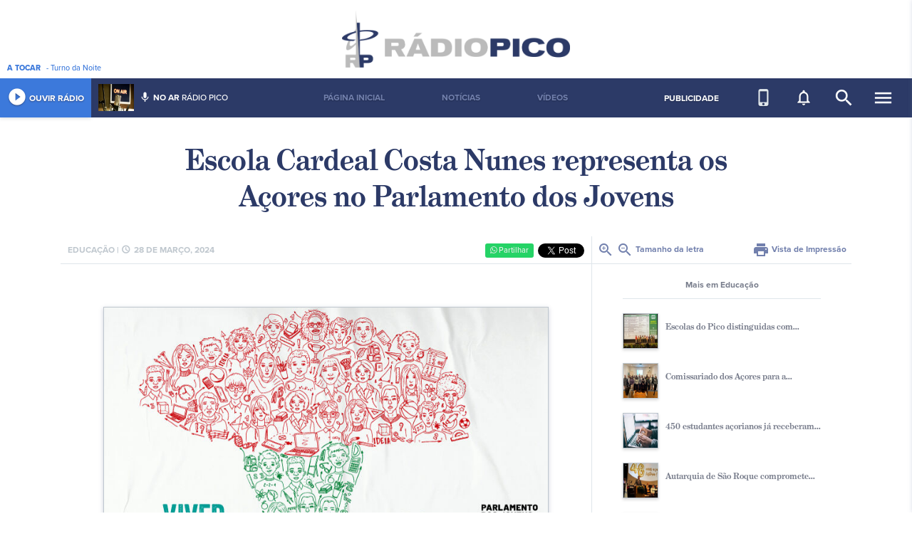

--- FILE ---
content_type: text/html; charset=UTF-8
request_url: https://www.radiopico.com/noticia/read/17659/24
body_size: 7951
content:
<!DOCTYPE html>
<html lang="en">
<head>
  <meta charset="utf-8">
  <meta name="viewport" content="width=device-width, initial-scale=1, shrink-to-fit=no">
  <title>Escola Cardeal Costa Nunes representa os Açores no Parlamento dos Jovens  - Rádio do Pico</title>
    <meta name="description" content="A Rádio Pico, esforça-se para promover uma melhor divulgação da região no Pais e no Mundo, devido ao protocolo estabelecido com a Rádio Renascença e com a Rádio Atlântida, proporcionando, no sentido inverso, a difusão para os Açores de informação geral e desportiva, de âmbito Regional, Nacional e Internacional, prestando assim um verdadeiro serviço público.">
  <meta name="author" content="Lavaimagem Web &amp; Brands Agency">
  <meta name="copyright" content="Lavaimagem Web &amp; Brands Agency">
  <meta name="url" content="https://www.radiopico.com/noticia/read/17659">
  <meta name="keywords" content="">
  <meta name="generator" content="Click by lavaimagem.com">
  <meta property="og:title" content="Escola Cardeal Costa Nunes representa os Açores no Parlamento dos Jovens ">
  <meta property="og:description" content="A Escola Cardeal Costa Nunes &eacute; uma das quatro escolas da Regi&atilde;o que v&atilde;o represe... Mais">
  <meta property="og:image" content="https://www.radiopico.com/uploads/news/m.3dcabb362390feae51e4768113cd2c34abc448e7.jpg">
  <meta property="og:type" content="website">
  <meta property="og:url" content="https://www.radiopico.com/noticia/read/17659">
  <meta property="fb:app_id" content="560603530628327">
  <link rel="shortcut icon" href="/favicon.ico" type="image/x-icon">
  <link rel="stylesheet" href="https://use.typekit.net/bua4pso.css">
  <link rel="stylesheet" href="https://cdnjs.cloudflare.com/ajax/libs/twitter-bootstrap/4.0.0/css/bootstrap.min.css">
  <link rel="stylesheet" href="https://cdnjs.cloudflare.com/ajax/libs/lightgallery/1.6.6/css/lightgallery.min.css">
  <!-- <link rel="stylesheet" href="https://cdnjs.cloudflare.com/ajax/libs/cookieconsent2/3.0.4/cookieconsent.min.css"> -->
  <link rel="stylesheet" href="https://cdnjs.cloudflare.com/ajax/libs/material-design-icons/3.0.1/iconfont/material-icons.min.css">
  <link rel="stylesheet" href="https://cdnjs.cloudflare.com/ajax/libs/bootstrap-slider/10.0.0/css/bootstrap-slider.min.css">
  <link rel="stylesheet" href="https://cdnjs.cloudflare.com/ajax/libs/font-awesome/4.7.0/css/font-awesome.min.css">
  <link rel="stylesheet" href="https://cdn.jsdelivr.net/gh/orestbida/cookieconsent@v3.0.0-rc.17/dist/cookieconsent.css">
  <style>
    /*---------- Cookies Consent -----------*/
    #cc-main .cm {
        border-radius: 0px;
    }

    #cc-main .cm .cm__btn {
        background-color: #2c3a67;
        color: #fcf7f8;
        font-size: .85em;
        padding: 9px 16px;
        border-radius: 0px;
        border:unset;
    }

    #cc-main .cm .cm__btn:hover {
        background-color: #7280ad;
        color: #fff;    
    }
  </style>
  <link rel="stylesheet" href="/css/styles.css">
  <!--[if IE]><style>.sidebar-highlighter{display:none}</style><![endif]-->
  <link rel="manifest" href="/manifest.json" />
  <script src="https://cdn.onesignal.com/sdks/OneSignalSDK.js"></script>
  <script data-ad-client="ca-pub-6250603351621794" async src="https://pagead2.googlesyndication.com/pagead/js/adsbygoogle.js"></script>
  <script>
    var OneSignal = window.OneSignal || [];
    OneSignal.push(function() {
      OneSignal.init({
        appId: "d444e754-9b24-4c38-8247-8f5d1510bd4c",
      });
    });
  </script>
  </head>

<body>

<script>
//338715369869116
window.fbAsyncInit = function() {
  FB.init({
    appId            : '560603530628327',
    autoLogAppEvents : true,
    xfbml            : true,
    version          : 'v3.1'
  });
};
(function(d, s, id){
  var js, fjs = d.getElementsByTagName(s)[0];
  if (d.getElementById(id)) {return;}
  js = d.createElement(s); js.id = id;
  js.src = "https://connect.facebook.net/pt_PT/sdk.js";
  fjs.parentNode.insertBefore(js, fjs);
}(document, 'script', 'facebook-jssdk'));
</script>



<div class="container-fluid">
    <div class="sidebar-highlighter"></div>
<div class="sidebar">
    <div class="mobile d-inline-block d-lg-none">
        <span>NAVEGAÇÃO SITE</span>
        <ul>
            <a href="/pagina-principal"><li>Página Inicial</li></a><a href="/noticias"><li>Notícias</li></a><a href="/videos"><li>Vídeos</li></a>        </ul>
    </div>
    <div class="group right d-inline-block d-lg-none">
        <h1>Multimédia</h1>
        <ul>
            <li><a href="/tv">Pico TV</a></li>
            <li><a href="/videos">Vídeos</a></li>
        </ul>
    </div>
    <div class="group"><h1>Ilha do Pico</h1><ul><li><a href="/informacao-turistica">Informação Turística</a></li><li><a href="/patrimonio-ambiental">Património Ambiental</a></li><li><a href="/patrimonio-cultural">Património Cultural</a></li><li><a href="/festas-religiosas">Festas Religiosas</a></li><li><a href="/festas-profanas">Festas Profanas</a></li><li><a href="/tradicoes">Tradições</a></li><li><a href="/quotidiano">Quotidiano</a></li></ul></div><div class="group"><h1>Multimédia</h1><ul><li><a href="/entrevistas">Entrevistas</a></li><li><a href="/e-mesmo-contigo">É mesmo contigo!!!</a></li><li><a href="/missa">Missa</a></li><li><a href="/godot">Godot</a></li><li><a href="/videos">Vídeos</a></li><li><a href="/maroicos-maresias">Maroiços&Maresias</a></li><li><a href="/top12-portugal">TOP12 Portugal</a></li><li><a href="/cronicas">Crónicas</a></li><li><a href="/sei-la-eu">Sei lá eu!!</a></li></ul></div><div class="group"><h1>A Rádio Pico</h1><ul><li><a href="/quem-somos">Quem Somos</a></li><li><a href="/ficha-tecnica">Ficha Técnica</a></li><li><a href="/historia">História</a></li><li><a href="/localizacao">Localização</a></li><li><a href="/contacte-nos">Contacte-nos</a></li><li><a href="/propriedade-e-gestao">Propriedade e Gestão</a></li><li><a href="/estatuto-editorial">Estatuto Editorial</a></li><li><a href="/termos-e-condicoes">Termos e Condições</a></li></ul></div></div>
<div class="row logo justify-content-center">
    <a href="/"><img src="/img/logorph.png" width="320" height="80" alt="Rádio Pico"></a>
    <div class="playing d-none d-md-inline-block"><b>A&nbsp;TOCAR</b> <span class="currently-playing">...</span></div>
    <!--<div class="publicite-aqui d-none d-md-inline-block"><a href="/publicite-aqui">Publicite na Rádio Pico</a></div>-->
</div>
<nav class="row menu-top justify-content-center">
    <div class="left-menu">
        <a href="/radio" target="_blank" title="Abrir player numa nova janela" class="play-btn">
            <div class="player" title="Rádio online &amp; programação/histórico">
                <i class="material-icons">play_circle_filled</i>&nbsp;OUVIR&nbsp;RÁDIO
            </div>
        </a>
        <div class="onair d-none d-lg-inline-block">
            <div class="image">
                <img src="/apiavaplayer.php?_url=/animatorimg" width="50" height="38" alt="">
            </div>
            <div class="person">
                <i class="material-icons">mic</i>&nbsp;<b>NO&nbsp;AR</b> <span class="current-animator">...</span>
            </div>
        </div>
    </div>
    <div class="menu-item-group d-none d-lg-inline-block">
        <ul>
            <a href="/pagina-principal"><li>Página Inicial</li></a><a href="/noticias"><li>Notícias</li></a><a href="/videos"><li>Vídeos</li></a>        </ul>
    </div>
    <div class="right-menu">
        <div class="tv d-none d-lg-inline-block">
            <a href="/publicite-aqui">PUBLICIDADE</a>
        </div>
        <div class="notif d-none d-lg-inline-block">
            <a href="/app-mobile" style="color:#dfe6eb"><i class="material-icons" title="Mobile APP">phone_iphone</i></a>
        </div>
        <div class="notif d-none d-lg-inline-block" data-toggle="modal" data-target="#notifModal">
            <i class="material-icons" title="Subscrever às notificações">notifications_none</i>
        </div>
        <div class="search d-none d-lg-inline-block">
            <form action="/pesquisa" method="get">
                <div>
                    <input class="search-input" id="search-input" type="text" name="q" placeholder="O que pretende procurar?">
                </div>
                <i class="material-icons" onclick="ids('search-input').focus();" title="Pesquisar">search</i>
            </form>
        </div>
        <div class="sidebar-toggle">
            <i class="material-icons menuopen">menu</i>
            <i class="material-icons menuclose">close</i>
        </div>
    </div>
</nav>
<div class="modal fade" tabindex="-1" role="dialog" id="notifModal" aria-labelledby="notifModalLabel" aria-hidden="true">
    <div class="modal-dialog modal-dialog-centered" role="document">
        <div class="modal-content">
            <div class="modal-header">
                <h5 class="modal-title" id="notifModalLabel">Notificações</h5>
                <button type="button" class="close" data-dismiss="modal" aria-label="Close">
                    <span aria-hidden="true">&times;</span>
                </button>
            </div>
            <div class="modal-body">
                <p>Pode subscrever para passar a receber o conteúdo mais importante no seu dispositivo.</p>
            </div>
            <div class="modal-footer">
                <button type="button" class="btn btn-primary btn-subscribe">Subscrever</button>
                <button type="button" class="btn btn-primary btn-unsubscribe"><i class="material-icons">cancel</i> Cancelar subscrição</button>
                <button type="button" class="btn btn-secondary" data-dismiss="modal">Fechar</button>
            </div>
        </div>
    </div>
</div>
    <div class="container">
        <div class="row">
            <div class="col-12">
                <div class="row article">
    <div class="col-12 title articletitle">
        Escola Cardeal Costa Nunes representa os Açores no Parlamento dos Jovens     </div>
</div>
<div class="row article">
    <div class="col-12 col-lg-8">
        <div class="header">
            <span class="info">
                <span class="d-none d-md-inline-block">Educação |</span> <i class="material-icons">schedule</i>28 de março, 2024            </span>
            <span class="social">
                <div>
                    <button data-href="https://www.radiopico.com/noticia/read/17659/24" class="btn button-wpp">
                        <span>
                            <i class="fa fa-whatsapp"></i>
                            Partilhar
                        </span>
                    </button>
                </div>
                <div>
                    <div class="fb-like" data-href="https://www.radiopico.com/noticia/read/17659/24" data-width="50" data-layout="button_count" data-action="like" data-size="small" data-show-faces="false" data-share="true"></div>
                </div>
                <div>
                    <a href="https://twitter.com/share?ref_src=twsrc%5Etfw" class="twitter-share-button" data-show-count="false">Tweet</a><script async src="https://platform.twitter.com/widgets.js" charset="utf-8"></script>
                </div>
            </span>
        </div>
        <div class="content">
            <div id="gallery">
                <div class="image">
                    <img src="/uploads/news/m.3dcabb362390feae51e4768113cd2c34abc448e7.jpg" width="100%" alt="">
                </div>
                <div class="spacer"></div>
                <font id="newsarticle"><p dir="ltr"><span style="font-size:16px"><span style="color:#050505">A Escola Cardeal Costa Nunes &eacute; uma das quatro escolas da Regi&atilde;o que v&atilde;o representar os A&ccedil;ores na sess&atilde;o nacional do Parlamento Jovem, dedicado ao ensino b&aacute;sico.&nbsp;</span></span></p>

<p dir="ltr"><span style="font-size:16px"><span style="color:#050505">Al&eacute;m da escola do Pico, os A&ccedil;ores v&atilde;o estar representados pela Escola B&aacute;sica Armando Cort&ecirc;s Rodrigues, da Terceira, pela Escola B&aacute;sica Francisco Ornelas da C&acirc;mara e pela Escola Secund&aacute;ria Antero de Quental, de S&atilde;o Miguel.&nbsp;</span></span></p>

<p dir="ltr"><span style="font-size:16px"><span style="color:#050505">A sess&atilde;o do b&aacute;sico aconteceu no passado dia 18 de mar&ccedil;o. Ao longo do dia, 59 alunos de 29 escolas do ensino b&aacute;sico da Regi&atilde;o apresentaram e debateram os projetos que desenvolveram nas escolas, durante a primeira fase do programa, sobre o tema &quot;Viver Abril na Educa&ccedil;&atilde;o: caminhos para uma escola plural e participativa&quot;.&nbsp;</span></span></p>

<p dir="ltr"><span style="font-size:16px"><span style="color:#050505">Na sess&atilde;o nacional do ensino secund&aacute;rio, o C&iacute;rculo Eleitoral dos A&ccedil;ores vai estar representado pela Escola Secund&aacute;ria Vitorino Nem&eacute;sio da Terceira, a Escola Secund&aacute;ria Domingos Rebelo, a Escola Profissional do Sindicato de Escrit&oacute;rio e Com&eacute;rcio da Regi&atilde;o Aut&oacute;noma dos A&ccedil;ores, de S&atilde;o Miguel e a Escola Secund&aacute;ria Manuel de Arriaga, do Faial.</span></span></p>

<p dir="ltr"><span style="font-size:16px"><span style="color:#050505">As quatro escolas secund&aacute;rias&nbsp;foram as mais votadas, durante a sess&atilde;o do secund&aacute;rio, realizada a 19 de mar&ccedil;o.</span></span></p>

<p dir="ltr"><span style="font-size:16px"><span style="color:#050505">O tema &ldquo;Viver Abril na Educa&ccedil;&atilde;o: caminhos para uma escola plural e participativa&rdquo; foi debatido pelos 73 alunos de 32 escolas secund&aacute;rias e profissionais da Regi&atilde;o.&nbsp;</span></span></p>

<p dir="ltr"><span style="font-size:16px"><span style="color:#050505">O Parlamento dos Jovens &eacute; uma iniciativa da Assembleia da Rep&uacute;blica, que nos A&ccedil;ores se realiza em parceria com a Assembleia Legislativa da Regi&atilde;o Aut&oacute;noma dos A&ccedil;ores e com o Governo Regional, com o objetivo de educar os estudantes portugueses para a cidadania, estimulando o gosto pela participa&ccedil;&atilde;o c&iacute;vica e pol&iacute;tica.</span></span></p>
</font>
                            </div>
                        <div class="spacer"></div>
            <div class="spacer"></div>
            <div class="fb-comments" data-width="100%">A carregar comentários...</div>
        </div>
    </div>
    <div class="col-4 article-side d-none d-lg-inline-block">
        <div class="view">
            <a href="javascript:fontSize('newsarticle', '+');"><i class="material-icons">zoom_in</i></a> <a href="javascript:fontSize('newsarticle', '-');"><i class="material-icons">zoom_out</i></a> Tamanho da letra
            <span>
                <a href="javascript:window.print();"><i class="material-icons">print</i> Vista de Impressão</a>
            </span>
        </div>
        <div class="pub pub-article d-none d-lg-inline-block">
                    </div>
        <div class="related d-none d-lg-inline-block">
            <div class="header">
                Mais em Educação            </div>
                        <article>
                <a href="/noticia/read/20253/escolas-do-pico-distinguidas-com" style="text-decoration:none;outline: 0;">
                    <div class="image">
                        <img src="/uploads/news/_m.f53c7f73e83c5b0bb19ae7fb8298b4f77272491a.jpg" width="50" height="50" alt="">
                    </div>
                    <div class="title">
                        Escolas do Pico distinguidas com...                    </div>
                    <div class="clear"></div>
                </a>
            </article>
                        <article>
                <a href="/noticia/read/20217/comissariado-dos-aores-para-a" style="text-decoration:none;outline: 0;">
                    <div class="image">
                        <img src="/uploads/news/_m.c83c39d8de77530d70a54f6a17e085364ec08d80.jpg" width="50" height="50" alt="">
                    </div>
                    <div class="title">
                        Comissariado dos Açores para a...                    </div>
                    <div class="clear"></div>
                </a>
            </article>
                        <article>
                <a href="/noticia/read/20210/450-estudantes-aorianos-j-receberam" style="text-decoration:none;outline: 0;">
                    <div class="image">
                        <img src="/uploads/news/_m.d97d17a1d76070d41ab3e4251824ce0b08725288.jpg" width="50" height="50" alt="">
                    </div>
                    <div class="title">
                        450 estudantes açorianos já receberam...                    </div>
                    <div class="clear"></div>
                </a>
            </article>
                        <article>
                <a href="/noticia/read/20194/autarquia-de-so-roque-compromete" style="text-decoration:none;outline: 0;">
                    <div class="image">
                        <img src="/uploads/news/_m.16b3700b2289fd34a8ea906f86d8054c7030a65d.jpg" width="50" height="50" alt="">
                    </div>
                    <div class="title">
                        Autarquia de São Roque compromete...                    </div>
                    <div class="clear"></div>
                </a>
            </article>
                        <article>
                <a href="/noticia/read/20117/lajes-do-pico-distingue-alunos" style="text-decoration:none;outline: 0;">
                    <div class="image">
                        <img src="/uploads/news/_m.a16c6e9071165bfd118c69bda4d1d549cb72c8a3.jpg" width="50" height="50" alt="">
                    </div>
                    <div class="title">
                        Lajes do Pico distingue alunos...                    </div>
                    <div class="clear"></div>
                </a>
            </article>
                    </div>
    </div>
</div>
            </div>
        </div>
        <div class="row">
            <div class="col-12">
                <div class="row news-box-title article-box-title d-none d-lg-flex">
    <div class="col-4">
        <div class="content">
            Polí­tica        </div>
    </div>
    <div class="col-4">
        <div class="content">
            Sociedade        </div>
    </div>
    <div class="col-4">
        <div class="content">
            Quotidiano            <span><a href="/noticias">Lista de notícias <i class="material-icons">arrow_forward</i></a></span>
        </div>
    </div>
</div>
<div class="row news-box">
        <div class="col-12 col-md-4">
                <div class="group">
            <a href="/noticia/read/20261/ana-brum-preocupada-com-a-segurana-na-estrada-que-liga-lajes--piedade-" style="text-decoration:none;outline: 0;">
                <div class="image">
                    <div class="img imgbox" style="background-image:url(/uploads/news/_m.f5077d60834c648f34ed09a853cb3117e529d243.jpg); background-size: cover;"></div>
                </div>
                <div class="title">
                    <span>Há 2 dias</span>
                    <span>Ana Brum preocupada com a segurança na estrada que liga Lajes...</span>
                </div>
                <div class="clear"></div>
            </a>
        </div>
            <div class="group">
            <a href="/noticia/read/20260/madalena-investe-200-mil-euros-com-a-criao-do-centro-de-empreendedorismo-e-inovao-do-pico" style="text-decoration:none;outline: 0;">
                <div class="image">
                    <div class="img imgbox" style="background-image:url(/uploads/news/_m.dbf6691062d64c464bf4ab80b5737dfe06bbfd0e.jpg); background-size: cover;"></div>
                </div>
                <div class="title">
                    <span>Há 2 dias</span>
                    <span>Madalena investe 200 mil euros com a criação do Centro de Empreendedorismo...</span>
                </div>
                <div class="clear"></div>
            </a>
        </div>
            <div class="group">
            <a href="/noticia/read/20259/deputados-municipais-da-madalena-renemse-esta-sextafeira-em-assembleia-municipal" style="text-decoration:none;outline: 0;">
                <div class="image">
                    <div class="img imgbox" style="background-image:url(/uploads/news/_m.921706869d337df603282c18bdde5890388f6838.jpg); background-size: cover;"></div>
                </div>
                <div class="title">
                    <span>Há 2 dias</span>
                    <span>Deputados Municipais da Madalena reúnem-se esta sexta-feira ...</span>
                </div>
                <div class="clear"></div>
            </a>
        </div>
            <div class="group">
            <a href="/noticia/read/20255/so-roque-celebra-acordo-de-delegao-de-competncias-com-a-junta-de-freguesia-de-santa-luzia" style="text-decoration:none;outline: 0;">
                <div class="image">
                    <div class="img imgbox" style="background-image:url(/uploads/news/_m.5d5bae8da504cd26e84101e5a312b2638b031e8a.jpg); background-size: cover;"></div>
                </div>
                <div class="title">
                    <span>Há 2 dias</span>
                    <span>São Roque celebra acordo de delegação de competências com a ...</span>
                </div>
                <div class="clear"></div>
            </a>
        </div>
            <div class="group">
            <a href="/noticia/read/20249/ps-defende-operao-com-avio-cargueiro-entre-os-aores-e-o-continente-e-reviso-do-modelo-de-transporte-martimo" style="text-decoration:none;outline: 0;">
                <div class="image">
                    <div class="img imgbox" style="background-image:url(/uploads/news/_m.2e9784eba85a28102c13ad783d15854b22b7f061.jpg); background-size: cover;"></div>
                </div>
                <div class="title">
                    <span>Há 3 dias</span>
                    <span>PS defende operação com avião cargueiro entre os Açores e o ...</span>
                </div>
                <div class="clear"></div>
            </a>
        </div>
        </div>
        <div class="col-12 col-md-4">
                <div class="group">
            <a href="/noticia/read/20258/candelria-comemora-padroeira-a-1-e-2-de-fevereiro" style="text-decoration:none;outline: 0;">
                <div class="image">
                    <div class="img imgbox" style="background-image:url(/uploads/news/_m.426ed03fe55e97e8511a51c00a2b6ecf88d7aa78.jpg); background-size: cover;"></div>
                </div>
                <div class="title">
                    <span>Há 2 dias</span>
                    <span>Candelária comemora padroeira a 1 e 2 de fevereiro</span>
                </div>
                <div class="clear"></div>
            </a>
        </div>
            <div class="group">
            <a href="/noticia/read/20254/pico-acolhe-quarto-encontro-do-alojamento-local-dos-aores" style="text-decoration:none;outline: 0;">
                <div class="image">
                    <div class="img imgbox" style="background-image:url(/uploads/news/_m.49eb57a3cf7c2d1905e663fdb8c6d1248792bd30.png); background-size: cover;"></div>
                </div>
                <div class="title">
                    <span>Há 3 dias</span>
                    <span>Pico acolhe quarto Encontro do Alojamento Local dos Açores</span>
                </div>
                <div class="clear"></div>
            </a>
        </div>
            <div class="group">
            <a href="/noticia/read/20252/lajes-do-pico-refora-frota-municipal-com-duas-novas-viaturas" style="text-decoration:none;outline: 0;">
                <div class="image">
                    <div class="img imgbox" style="background-image:url(/uploads/news/_m.0926f26c730df24a1393ac2c8dbb544cd2227ae2.jpg); background-size: cover;"></div>
                </div>
                <div class="title">
                    <span>Há 3 dias</span>
                    <span>Lajes do Pico reforça frota municipal com duas novas viaturas...</span>
                </div>
                <div class="clear"></div>
            </a>
        </div>
            <div class="group">
            <a href="/noticia/read/20250/cmara-da-horta-avana-para-a-gratuitidade-do-transporte-do-minibus-para-os-faialenses" style="text-decoration:none;outline: 0;">
                <div class="image">
                    <div class="img imgbox" style="background-image:url(/uploads/news/_m.53179c9e0b9c49b911fb3d7673ad59ebd0a7af44.jpg); background-size: cover;"></div>
                </div>
                <div class="title">
                    <span>Há 3 dias</span>
                    <span>Câmara da Horta avança para a gratuitidade do transporte do ...</span>
                </div>
                <div class="clear"></div>
            </a>
        </div>
            <div class="group">
            <a href="/noticia/read/20246/dirigentes-do-instituto-da-vinha-e-do-vinho-dos-aores-tomaram-posse-na-madalena" style="text-decoration:none;outline: 0;">
                <div class="image">
                    <div class="img imgbox" style="background-image:url(/uploads/news/_m.518f50cd75dd8fe9682b5a8c37d524f2e3baee51.jpg); background-size: cover;"></div>
                </div>
                <div class="title">
                    <span>Há 4 dias</span>
                    <span>Dirigentes do Instituto da Vinha e do Vinho dos Açores tomaram...</span>
                </div>
                <div class="clear"></div>
            </a>
        </div>
        </div>
        <div class="col-12 col-md-4">
                <div class="group">
            <a href="/noticia/read/20256/gasolina-desce-2-cntimos-em-fevereiro-gasleo-mantm-o-mesmo-preo" style="text-decoration:none;outline: 0;">
                <div class="image">
                    <div class="img imgbox" style="background-image:url(/uploads/news/_m.120aef2730ee708b8ba2876fdb8e0881373fb40b.jpg); background-size: cover;"></div>
                </div>
                <div class="title">
                    <span>Há 2 dias</span>
                    <span>Gasolina desce 2 cêntimos em fevereiro. Gasóleo mantém o mesmo...</span>
                </div>
                <div class="clear"></div>
            </a>
        </div>
            <div class="group">
            <a href="/noticia/read/20251/posto-de-abastecimento-de-gua-da-ribeira-do-meio-aos-agricultores-est-temporariamente-interrompido" style="text-decoration:none;outline: 0;">
                <div class="image">
                    <div class="img imgbox" style="background-image:url(/uploads/news/_m.883c6d9df288feeaea5b8bf9d36f447a694db9eb.jpg); background-size: cover;"></div>
                </div>
                <div class="title">
                    <span>Há 3 dias</span>
                    <span>Posto de Abastecimento de Água da Ribeira do Meio aos agricultores...</span>
                </div>
                <div class="clear"></div>
            </a>
        </div>
            <div class="group">
            <a href="/noticia/read/20247/estrada-regional-encerrada-entre-os-km-58-e-59-na-freguesia-das-ribeiras" style="text-decoration:none;outline: 0;">
                <div class="image">
                    <div class="img imgbox" style="background-image:url(/uploads/news/_m.59c7a74978265ca05025555871bc8cce9306d7fb.jpg); background-size: cover;"></div>
                </div>
                <div class="title">
                    <span>Há 4 dias</span>
                    <span>Estrada Regional encerrada entre os km 58 e 59 na freguesia ...</span>
                </div>
                <div class="clear"></div>
            </a>
        </div>
            <div class="group">
            <a href="/noticia/read/20242/grupo-central-em-alerta-vermelho-esta-terafeira-para-agitao-martima" style="text-decoration:none;outline: 0;">
                <div class="image">
                    <div class="img imgbox" style="background-image:url(/uploads/news/_m.8b85211e79773158e0e7f44c15ff70b8eb2d0b74.jpg); background-size: cover;"></div>
                </div>
                <div class="title">
                    <span>27 de janeiro</span>
                    <span>Grupo Central em alerta vermelho esta terça-feira para agitação...</span>
                </div>
                <div class="clear"></div>
            </a>
        </div>
            <div class="group">
            <a href="/noticia/read/20241/vrias-estradas-encerradas-junto--orla-costeira-" style="text-decoration:none;outline: 0;">
                <div class="image">
                    <div class="img imgbox" style="background-image:url(/uploads/news/_m.d029a91bf81da7495e37cb1baef8adb6f7cac65f.jpg); background-size: cover;"></div>
                </div>
                <div class="title">
                    <span>27 de janeiro</span>
                    <span>Várias estradas encerradas junto à orla costeira </span>
                </div>
                <div class="clear"></div>
            </a>
        </div>
        </div>
    </div>
            </div>
        </div>
        <div class="row pubwide">
            <div class="col-12">
                <a href="/pubgo/123" target="_blank">
    <img src="/uploads/pubs/m.23795b46d91dffb3a504a253bc4e0e8f6db441c6.jpg" width="100%" alt="">
</a>
            </div>
        </div>
    </div>
    <footer class="row">
    <div class="d-none d-md-inline-block">
        <div class="group">
            <h1>Categorias</h1>
            <ul>
                <li><a href="/noticias?news_category=1">Ambiente</a></li>
                <li><a href="/noticias?news_category=2">Cultura</a></li>
                <li><a href="/noticias?news_category=3">Desporto</a></li>
                <li><a href="/noticias?news_category=4">Economia</a></li>
                <li><a href="/noticias?news_category=5">Educação</a></li>
                <li><a href="/noticias?news_category=6">Quotidiano</a></li>
                <li><a href="/noticias?news_category=7">Lazer</a></li>
                <li><a href="/noticias?news_category=8">Política</a></li>
                <li><a href="/noticias?news_category=9">Sociedade</a></li>
                <li><a href="/noticias?news_category=10">Tecnologia</a></li>
            </ul>
        </div>
        <div class="group"><h1>Multimédia</h1><ul><li><a href="23">Crónicas da Ilha</a></li><li><a href="24">Debates de Sábado</a></li><li><a href="/missa">Missa</a></li><li><a href="/videos">Vídeos</a></li><li><a href="/e-mesmo-contigo">É mesmo contigo!!!</a></li></ul></div><div class="group"><h1>A Rádio Pico</h1><ul><li><a href="/quem-somos">Quem Somos</a></li><li><a href="/ficha-tecnica">Ficha Técnica</a></li><li><a href="/historia">História</a></li><li><a href="/localizacao">Localização</a></li><li><a href="/contacte-nos">Contacte-nos</a></li><li><a href="/propriedade-e-gestao">Propriedade e Gestão</a></li><li><a href="/estatuto-editorial">Estatuto Editorial</a></li><li><a href="/termos-e-condicoes">Termos e Condições</a></li></ul></div><div class="group"><h1>Ilha do Pico</h1><ul><li><a href="/informacao-turistica">Informação Turística</a></li><li><a href="/patrimonio-ambiental">Património Ambiental</a></li><li><a href="/patrimonio-cultural">Património Cultural</a></li><li><a href="/festas-religiosas">Festas Religiosas</a></li><li><a href="/festas-profanas">Festas Profanas</a></li><li><a href="/tradicoes">Tradições</a></li><li><a href="/quotidiano">Quotidiano</a></li></ul></div>    </div>
    <div class="rt">
        <h1>SINTONIZA-TE <span class="d-none d-md-inline-block">À RÁDIO PICO</span></h1>
        <div class="stations">
            <div>
                <h1>100.2</h1>
                <ul>
                    <li>Madalena</li>
                </ul>
            </div>
            <div>
                <h1>90.2</h1>
                <ul>
                    <li>Lado Sul do Pico</li>
                    <li>São Mateus</li>
                </ul>
            </div>
            <div>
                <h1>107.7</h1>
                <ul>
                    <li>São Roque</li>
                    <li>São Jorge</li>
                    <li>Graciosa</li>
                    <li>Terceira</li>
                </ul>
            </div>
        </div>
        <div class="social">
            <a href="https://itunes.apple.com/us/app/r%C3%A1dio-pico/id1438530259?fbclid=IwAR0BJ-tiB2HXcAUd7X7LS6arhh8eDX6E4TjxmWTG4HLbykpYnNx7pmTeu7A#?platform=iphone" target="_blank"><img src="/img/download_ios_footer.svg" class="app_store_footer_btn"/></a>
            <a href="https://play.google.com/store/apps/details?id=com.radiopico_mobile&fbclid=IwAR1rycoqyc-6fLyOWvW96S2fdoFI8J91-JnQIImjNXjY1NYLb27Zpy9e4A8" target="_blank"><img src="/img/download_gplay_footer.svg" class="app_store_footer_btn"/></a>
            <a href="https://www.facebook.com/radiopico.multimedia" target="_blank"><i class="fa fa-facebook"></i></a><a href="https://twitter.com/rpradiopico" target="_blank"><i class="fa fa-twitter"></i></a><a href="https://www.youtube.com/user/radiopicovideos" target="_blank"><i class="fa fa-youtube-play"></i></a>        </div>
        <div class="copy">
            &copy; 2026 Radiodifusão Rádio Pico, CRL. Todos os Direitos Reservados.<br>Parceiro oficial <a target="_blank" href="https://www.lavazores.com/">Lava. Web & Brands</a>
        </div>
    </div>
</footer>
</div>

<script src="https://cdnjs.cloudflare.com/ajax/libs/jquery/3.3.1/jquery.slim.min.js"></script>
<script src="https://cdnjs.cloudflare.com/ajax/libs/popper.js/1.13.0/umd/popper.min.js"></script>
<script src="https://cdnjs.cloudflare.com/ajax/libs/twitter-bootstrap/4.0.0/js/bootstrap.min.js"></script>
<script src="https://cdnjs.cloudflare.com/ajax/libs/lightgallery/1.6.6/js/lightgallery-all.min.js"></script>
<!-- <script src="https://cdnjs.cloudflare.com/ajax/libs/cookieconsent2/3.0.4/cookieconsent.min.js"></script> -->
<script src="https://cdnjs.cloudflare.com/ajax/libs/bootstrap-slider/10.0.0/bootstrap-slider.min.js"></script>
<script src="https://cdn.jsdelivr.net/gh/orestbida/cookieconsent@v3.0.0-rc.17/dist/cookieconsent.umd.js"></script>
<script src="/js/sharect.min.js"></script>
<script src="/js/scripts.min.js"></script>
<script>
  window.addEventListener("load", function () {
  CookieConsent.run({
      categories: {
          necessary: {
              enabled: true,  // this category is enabled by default
              readOnly: true  // this category cannot be disabled
          },
          analytics: {}
      },
      language: {
          default: 'pt',
          translations: {
              pt: {
                  consentModal: {
                      title: 'Nós usamos cookies',
                      description: 'A Rádio Pico utiliza cookies para assegurar uma melhor experiência aos nossos utilizadores.',
                      acceptAllBtn: 'Aceitar todos',
                      acceptNecessaryBtn: 'Aceitar apenas o necessário',
                  },
              }
          }
      },
      onFirstConsent: function() {
          location.reload();
      },
  });
});
</script>
<script>(function(i,s,o,g,r,a,m){i['GoogleAnalyticsObject']=r;i[r]=i[r]||function(){(i[r].q=i[r].q||[]).push(arguments)},i[r].l=1*new Date();a=s.createElement(o),m=s.getElementsByTagName(o)[0];a.async=1;a.src=g;m.parentNode.insertBefore(a,m)})(window,document,'script','https://www.google-analytics.com/analytics.js','ga');ga('create', 'UA-528592-48', 'auto');ga('send', 'pageview');</script>

</body>

</html>


--- FILE ---
content_type: text/html; charset=utf-8
request_url: https://www.google.com/recaptcha/api2/aframe
body_size: 267
content:
<!DOCTYPE HTML><html><head><meta http-equiv="content-type" content="text/html; charset=UTF-8"></head><body><script nonce="o0Pp_PbZCpfGSyJIys93LQ">/** Anti-fraud and anti-abuse applications only. See google.com/recaptcha */ try{var clients={'sodar':'https://pagead2.googlesyndication.com/pagead/sodar?'};window.addEventListener("message",function(a){try{if(a.source===window.parent){var b=JSON.parse(a.data);var c=clients[b['id']];if(c){var d=document.createElement('img');d.src=c+b['params']+'&rc='+(localStorage.getItem("rc::a")?sessionStorage.getItem("rc::b"):"");window.document.body.appendChild(d);sessionStorage.setItem("rc::e",parseInt(sessionStorage.getItem("rc::e")||0)+1);localStorage.setItem("rc::h",'1769975961027');}}}catch(b){}});window.parent.postMessage("_grecaptcha_ready", "*");}catch(b){}</script></body></html>

--- FILE ---
content_type: text/css
request_url: https://www.radiopico.com/css/styles.css
body_size: 5278
content:
@charset "UTF-8";/*! (c) Lavaimagem - https://www.lavaimagem.com/ */body{font-family:proxima-nova,sans-serif;font-size:12px}*{-moz-margin-end:0;-moz-margin-start:0;-moz-padding-end:0;-moz-padding-start:0;-webkit-margin-after:0;-webkit-margin-before:0;-webkit-margin-end:0;-webkit-margin-start:0;-webkit-padding-start:0;margin-inline-end:0;margin-inline-start:0;-webkit-padding-end:0;padding-inline-end:0;padding-inline-start:0}a{color:#3c79db}a:hover{color:#7280ad}.clear{clear:both}p{display:inline-block;margin:0;padding:0}.right{float:right}h2{color:#7280ad;font-size:1.8em;font-weight:800}font{font-family:proxima-nova,sans-serif;font-size:15px}.imgbox{background-position:center center;background-repeat:no-repeat}.spacer{display:block;height:30px}.magnified{font-size:1.2em}::-webkit-scrollbar{width:7px}::-webkit-scrollbar-track{border-radius:10px;-webkit-box-shadow:inset 0 0 6px rgba(0,0,0,.25);box-shadow:inset 0 0 6px rgba(0,0,0,.25)}::-webkit-scrollbar-thumb{background:#6e6e6e;border-radius:10px;-webkit-box-shadow:inset 0 0 6px rgba(0,0,0,.25);box-shadow:inset 0 0 6px rgba(0,0,0,.25)}.modal-body{font-size:1.3em}.btn-subscribe i,.btn-unsubscribe i{font-size:1.2em;margin-top:-3px;vertical-align:middle}.btn-unsubscribe{display:none}.logo{padding-top:15px}.publicite-aqui{border:1px solid #bfc7ce;font-weight:700;height:55px;padding:19px;position:absolute;right:30px;text-transform:uppercase;top:28px}.publicite-aqui a{color:#bfc7ce}.publicite-aqui a:hover{color:#777c8b;text-decoration:none}.menu-top{background-color:#2c3a67;color:#fff;height:55px;margin-bottom:30px;margin-top:15px}.menu-top .menu-item-group ul{list-style-type:none;padding:0}.menu-top .menu-item-group li{border-bottom:4px solid #2c3a67;display:inline-block;height:55px;margin-right:30px;padding:0 25px;padding-top:18px;text-transform:uppercase}.menu-top .menu-item-group a{color:#7280ad;font-weight:700;text-shadow:0 1px 2px rgba(0,0,0,.25)}.menu-top .menu-item-group a:hover{color:#dfe6eb}.menu-top .menu-item-group a.active{color:#dfe6eb}.menu-top .menu-item-group a.active li{border-bottom:4px solid #dfe6eb}.menu-top .left-menu{left:0;position:absolute}.menu-top .right-menu{position:absolute;right:0}.menu-top .right-menu div{float:left}.menu-top .right-menu .tv{font-weight:700;margin-right:50px;padding-top:19px;text-shadow:0 1px 2px rgba(0,0,0,.25)}.menu-top .right-menu .tv a{color:#fff}.menu-top .right-menu .notif{cursor:pointer;margin-right:30px;padding-top:19px;text-shadow:0 1px 2px rgba(0,0,0,.25)}.menu-top .right-menu .notif i{font-size:2.2em;margin-top:-5px;vertical-align:middle}.menu-top .right-menu .search,.menu-top .right-menu .sidebar-toggle{cursor:pointer;height:55px;padding-right:10px;padding-top:12px}.menu-top .right-menu .search i,.menu-top .right-menu .sidebar-toggle i{font-size:2.6em}.menu-top .right-menu .search .menuclose,.menu-top .right-menu .sidebar-toggle .menuclose{display:none}.menu-top .right-menu .search i{position:absolute;right:80px}.menu-top .right-menu .search input{background-color:transparent;border:0;border-bottom:1px solid #fff;-webkit-box-shadow:none;box-shadow:none;color:#fff;height:30px;opacity:0;outline:0;padding:10px;-webkit-transition:width .6s,opacity .6s;transition:width .6s,opacity .6s;width:0;z-index:2}.menu-top .right-menu .search input:focus{opacity:1;outline:0;width:200px}.menu-top .right-menu .search input::-webkit-input-placeholder{color:#bfc7ce}.menu-top .right-menu .search input::-moz-placeholder{color:#bfc7ce}.menu-top .right-menu .search input:-ms-input-placeholder{color:#bfc7ce}.menu-top .right-menu .open,.menu-top .right-menu .sidebar-toggle{margin-right:10px;padding-left:15px;padding-right:15px}.menu-top .right-menu .open{background:#fff;color:#2c3a67}.menu-top .right-menu .open .menuopen{display:none}.menu-top .right-menu .open .menuclose{display:inline-block}.menu-top .play-btn{color:#fff}.sidebar{background:#fff;border-bottom:1px solid #bfc7ce;border-left:1px solid #bfc7ce;-webkit-box-shadow:0 0 6px 0 rgba(114,128,173,.25);box-shadow:0 0 6px 0 rgba(114,128,173,.25);height:100vh;overflow-x:hidden;overflow-y:auto;padding-top:20px;position:fixed;right:-330px;top:0;-webkit-transition:.5s;transition:.5s;width:330px;z-index:15}.sidebar .group{padding:0 20px;padding-top:20px;width:50%}.sidebar ul{list-style-type:none;padding:0}.sidebar li{margin-top:12px}.sidebar li a{color:#7280ad}.sidebar li a:hover{color:#3c79db;text-decoration:none}.sidebar li a.active{color:#3c79db}.sidebar h1{color:#777c8b;font-size:1.1em;font-weight:700;margin:0}.sidebar .mobile{text-align:center;width:100%}.sidebar .mobile span{color:#bfc7ce;font-weight:800}.sidebar .mobile a{color:#7280ad;font-weight:800;text-transform:uppercase}.sidebar .mobile a li{border-bottom:1px solid #dfe6eb;padding-bottom:18px;padding-top:8px}.sidebar .mobile a:last-child li{border:0;-webkit-box-shadow:inset 0 -10px 6px -10px rgba(114,128,173,.25);box-shadow:inset 0 -10px 6px -10px rgba(114,128,173,.25)}.sidebar-highlighter{background:rgba(0,0,0,.5);height:100vh;margin-left:-15px;opacity:0;pointer-events:none;position:fixed;-webkit-transition:opacity .3s linear;transition:opacity .3s linear;width:100%;z-index:10}.sidebar-highlighter.visible{opacity:1;pointer-events:auto}.menu-top-fixed{margin-left:0;margin-top:0;position:fixed!important;top:0;width:100%;z-index:5}.menu-top-fixed-spacer{margin-bottom:100px}.container,.logo,.menu-top,footer{left:0;position:relative;-webkit-transition:left .5s;transition:left .5s}.catnav ul{list-style-type:none;padding:0}.catnav a{color:#7280ad;text-transform:uppercase}.catnav a:hover{border-bottom:1px solid #3c79db;color:#3c79db;text-decoration:none}.catnav li{display:inline-block;margin-right:20px}.catnav .active a{border-bottom:1px solid #3c79db;color:#3c79db}.catnav .active a:hover{color:#7280ad}@media (max-width:991px){.catnav{margin-bottom:0;margin-top:40px;width:100%}.catnav ul{display:block}}.featured-box{border:1px solid #bfc7ce;-webkit-box-shadow:0 6px 12px 0 rgba(114,128,173,.25);box-shadow:0 6px 12px 0 rgba(114,128,173,.25);cursor:pointer}.featured-box .article,.featured-box .title{display:block}.featured-box .title{border-top:1px solid rgba(0,0,0,.16);color:#2c3a67;font-family:grad,serif;font-size:1.5em;font-weight:700;padding:16px 10px}.featured-box .article{color:#777c8b;font-family:grad,serif;height:95px;padding:0 15px;padding-bottom:10px}.featured-box .date{color:rgba(44,58,103,.5);display:block;font-size:.8em;font-weight:700;height:24px;padding-right:10px;text-align:right}.featured-box:hover{background-color:#fdfeff;border:1px solid #2c3a67;-webkit-box-shadow:0 6px 12px 0 rgba(60,121,219,.25);box-shadow:0 6px 12px 0 rgba(60,121,219,.25)}.featured-box:hover .article{color:#2c3a67}@media (min-width:768px){.fifty{-webkit-box-flex:0;-ms-flex:0 0 50%;flex:0 0 50%;max-width:50%}}@media (max-width:991.98px){.fifty{padding:0}.fifty-articles article .row{margin-right:0}}.article-box{border-bottom:1px solid #dfe6eb;cursor:pointer;margin-bottom:26px;padding-bottom:26px}.article-box:last-child{border-bottom:0;margin-bottom:0;padding-bottom:0}.article-box .col-lg-4{padding-right:0}.article-box .img{border:1px solid #bfc7ce;-webkit-box-shadow:0 2px 6px 0 rgba(114,128,173,.25);box-shadow:0 2px 6px 0 rgba(114,128,173,.25);height:110px;width:100%}.article-box .title{color:#7280ad;display:block;font-family:grad,serif;font-size:1.3em;font-weight:700;margin-bottom:5px;padding-top:8px}.article-box .article{color:#777c8b;font-family:grad,serif;font-size:1.05em}.article-box .date{color:rgba(44,58,103,.5);display:block;float:right;font-size:.8em;font-weight:700;margin-top:5px;text-align:right}.article-box:hover{border-bottom:1px solid #2c3a67}.article-box:hover img{border:1px solid #2c3a67;-webkit-box-shadow:0 2px 6px 0 rgba(60,121,219,.25);box-shadow:0 2px 6px 0 rgba(60,121,219,.25)}.article-box:hover .article,.article-box:hover .title{color:#2c3a67}.article-box:hover:last-child{border-bottom:0}.compressed-article .article-box img{height:100px;width:110px}@media (max-width:991px){.article-box,.videos-box{margin-top:40px}.article-box .img,.videos-box .img{background-size:cover}}.popular-box .header,.popular-box article{border:1px solid #dfe6eb;border-bottom:0;text-align:center}.popular-box .header{color:#777c8b;font-size:1.1em;font-weight:700;padding:6px 0}.popular-box article{color:#7280ad;cursor:pointer;font-family:grad,serif;font-weight:700;height:95px;padding:0 25px}.popular-box article:last-child{border-bottom:1px solid #dfe6eb}.popular-box article:last-child:hover{border-bottom:1px solid #3c79db}.popular-box article:hover{background:#fdfeff;border:1px solid #3c79db;border-bottom:0;-webkit-box-shadow:0 2px 4px 0 rgba(60,121,219,.25);box-shadow:0 2px 4px 0 rgba(60,121,219,.25);color:#3c79db}.popular-box article:hover+article{border-top:1px solid #3c79db}.popular-box .title{position:relative;top:50%;-webkit-transform:translateY(-50%);-ms-transform:translateY(-50%);transform:translateY(-50%)}.newsbtn{width:100%}.newsbtn span{background:#fdfeff;border:1px solid #3c79db;-webkit-box-shadow:0 2px 4px 0 rgba(60,121,219,.25);box-shadow:0 2px 4px 0 rgba(60,121,219,.25);color:#3c79db;cursor:pointer;display:block;font-weight:800;margin-top:30px;padding:20px;text-align:center;width:100%}.videos-box{border:1px solid #dfe6eb}.videos-box .header{border-bottom:1px solid #dfe6eb;color:#777c8b;font-size:1.1em;font-weight:700;padding:9px 14px}.videos-box span{float:right;font-size:.9em;text-transform:uppercase}.videos-box span i{font-size:1.4em;font-weight:700;vertical-align:middle}.videos-box .row{padding:57px 14px;padding-bottom:25px}.videos-box .video{cursor:pointer;margin-bottom:30px}.videos-box .video:hover img{border:1px solid #3c79db;-webkit-box-shadow:0 2px 4px 0 rgba(60,121,219,.25);box-shadow:0 2px 4px 0 rgba(60,121,219,.25)}.videos-box .video:hover .title{color:#3c79db}.videos-box .image{float:left;width:50%}.videos-box .image img{border:1px solid #2c3a67;-webkit-box-shadow:0 2px 4px 0 rgba(0,0,0,.16);box-shadow:0 2px 4px 0 rgba(0,0,0,.16)}.videos-box .title{color:#7280ad;float:left;padding-top:5px;width:50%}.news-box-title .content{border-bottom:1px solid #dfe6eb;color:#6e6e6e;font-size:1.1em;font-weight:700;margin-bottom:15px;margin-top:25px;padding-bottom:10px}.news-box-title .content span{float:right;text-transform:uppercase}.news-box-title .content span i{font-size:1.4em;font-weight:700;vertical-align:middle}.news-box{padding-bottom:10px}.news-box .image,.news-box .title{float:left}.news-box .image{border:1px solid #bfc7ce;-webkit-box-shadow:0 2px 4px 0 rgba(0,0,0,.16);box-shadow:0 2px 4px 0 rgba(0,0,0,.16);margin-bottom:20px}.news-box .image .img{height:61px;width:68px}.news-box .title{color:#777c8b;font-family:grad,serif;font-size:1em;font-weight:700;height:63px;margin-left:10px;width:70%}.news-box .title span:first-child{color:rgba(44,58,103,.5);display:block;font-family:proxima-nova,sans-serif;font-size:.9em;font-weight:300;padding-top:8px}.news-box .title span:last-child{float:left}.news-box .title span.date{font-family:proxima-nova,sans-serif;font-size:.8em;font-weight:700}.news-box .title p,.news-box .title p *{color:#000;display:block;font-family:proxima-nova,sans-serif;font-weight:500}.news-box .col-4{border-right:1px solid #dfe6eb}.news-box .col-4:last-child{border-right:0}.news-box .group{cursor:pointer}.news-box .group:hover .image{border:1px solid #3c79db;-webkit-box-shadow:0 2px 4px 0 rgba(60,121,219,.25);box-shadow:0 2px 4px 0 rgba(60,121,219,.25)}.news-box .group:hover .title{color:#3c79db}.news-box-line{border-bottom:1px solid #dfe6eb}.extra{margin-bottom:35px;margin-top:50px}.videos-list{margin-top:40px;padding-bottom:10px}.videos-list .image,.videos-list .title{float:left}.videos-list .image{margin-bottom:40px;width:45%}.videos-list .image img{border:1px solid #2c3a67;-webkit-box-shadow:0 2px 4px 0 rgba(0,0,0,.16);box-shadow:0 2px 4px 0 rgba(0,0,0,.16)}.videos-list .title{color:#7280ad;height:63px;margin-left:10px;width:45%;word-wrap:break-word}.videos-list .title span{position:relative;top:50%;-webkit-transform:translateY(-50%);-ms-transform:translateY(-50%);transform:translateY(-50%)}.videos-list .group{cursor:pointer}.videos-list .group:hover img{border:1px solid #3c79db;-webkit-box-shadow:0 2px 4px 0 rgba(60,121,219,.25);box-shadow:0 2px 4px 0 rgba(60,121,219,.25)}.videos-list .group:hover .title{color:#3c79db}@media (max-width:1199px){.videos-list .title{width:auto}.newsbtn{margin-left:0;margin-right:0}}.article .col-lg-8{padding-right:0}.article .col-4{border-left:1px solid #dfe6eb;padding-left:0}.article .title{color:#2c3a67;font-family:grad,serif;font-size:3.3em;font-weight:700;text-align:center}.article .articletitle{line-height:1.3em;padding:5px 145px 30px}.article .articletitle h4{color:#777c8b;font-family:proxima-nova,sans-serif;font-size:.4em;margin:0;margin-top:5px}.article .header{border-bottom:1px solid #dfe6eb;padding:10px}.article .header .info{color:#bfc7ce;font-weight:700;text-transform:uppercase}.article .header .info i{font-size:1.1em;font-weight:700;margin-right:5px;margin-top:-4px;vertical-align:middle}.article .header .social{color:#3c79db;float:right}.article .header .social div{float:left;margin-left:2px}.article .header .social div .button-wpp{background-color:#25d366;color:#eee;border-radius:3px;font-size:11px;height:20px;padding:0 6px}.article .header .social div .button-wpp:hover{background-color:#21bd5c}.article .header .social div .button-wpp:focus{background-color:#1a9247}.article .view{border-bottom:1px solid #dfe6eb;color:#7280ad;font-weight:700;padding:7px}.article .view i{font-weight:500;vertical-align:middle}.article .view span{float:right}.article .view a{color:#7280ad}.article .view a:hover{color:#3c79db;text-decoration:none}.article .content{color:#404b57;margin-bottom:30px;padding:30px}.article .content img{cursor:pointer;height:auto!important;max-width:100%}.article .content .image{margin:30px;text-align:center}.article .content .image img{border:1px solid #bfc7ce;-webkit-box-shadow:0 2px 6px 0 rgba(44,58,103,.25);box-shadow:0 2px 6px 0 rgba(44,58,103,.25)}.article .content p{display:block;font-family:grad,serif;margin:20px 0}.article .content table{border:1px solid #777c8b;margin:10px 0}.article .content table td,.article .content table th{padding:5px 10px}.article .content ol li,.article .content ul li{margin-left:13px}.article .content blockquote{color:#7280ad}.article .content blockquote::before{color:#dfe6eb;content:'>> ';margin-right:10px}.article .gallery-brief{height:80px;margin-top:60px;overflow:hidden;padding:10px;padding-top:0;text-align:center}.article .gallery-brief img{border:1px solid #bfc7ce;height:60px!important;margin-right:10px;margin-top:10px}.article .gallery-brief img:first-child{margin-left:10px}.article .gallery-brief img:hover{border:1px solid #3c79db;-webkit-box-shadow:0 2px 4px 0 rgba(60,121,219,.25);box-shadow:0 2px 4px 0 rgba(60,121,219,.25)}.article .gallery-brief .arrow{border-bottom:10px solid transparent;border-top:10px solid transparent;cursor:pointer;height:0;margin-top:30px;position:absolute;width:0}.article .gallery-brief .arrow-left{border-right:10px solid #3c79db}.article .gallery-brief .arrow-left.disabled{border-right:10px solid #6e6e6e}.article .gallery-brief .arrow-right{border-left:10px solid #3c79db;margin-right:40px;right:0}.article .gallery-brief .arrow-right.disabled{border-left:10px solid #6e6e6e}.article .related{padding:30px;padding-top:10px}.article .related .header{color:#777c8b;font-weight:700;margin-bottom:20px;text-align:center}.article .related .image{float:left;margin-right:10px;width:50px}.article .related .image img{border:1px solid #bfc7ce;-webkit-box-shadow:0 2px 4px 0 rgba(0,0,0,.16);box-shadow:0 2px 4px 0 rgba(0,0,0,.16)}.article .related .title{color:#777c8b;float:left;font-size:1em;padding-top:10px}.article .related article{margin-bottom:20px}.article .related article:hover{cursor:pointer}.article .related article:hover .image img{border:1px solid #3c79db;-webkit-box-shadow:0 2px 4px 0 rgba(60,121,219,.25);box-shadow:0 2px 4px 0 rgba(60,121,219,.25)}.article .related article:hover .title{color:#3c79db}.article-box-title{margin-top:20px}.article-box-title .col-4{padding:0}@media (max-width:1200px){.article .col-lg-8{padding-right:15px}.article .content{padding-left:0;padding-right:0}.article .content .image{margin:0;margin-right:10px;width:100%}.article .title{font-size:2em;padding:5px 15px 40px}}.static-content h2{color:#2c3a67;font-family:grad,serif;font-size:2.8em;font-weight:700}.static-content .content{color:#404b57;font-size:1.3em}.static-content .content p{display:block;margin-bottom:1em;margin-left:0;margin-right:0;margin-top:1em}.static-content .content img{margin:20px 0}.content-step{margin-bottom:30px}@media (max-width:1200px){.static-content .content img{width:100%}}.playing{color:#3c79db;font-size:.9em;left:10px;position:absolute;top:88px}.playing b{font-weight:800;margin-right:5px}.player{background-color:#3c79db;-webkit-box-shadow:0 2px 4px 0 rgba(64,75,87,.15);box-shadow:0 2px 4px 0 rgba(64,75,87,.15);cursor:pointer;float:left;font-weight:700;height:55px;padding:0 10px;padding-top:18px;text-shadow:0 1px 2px rgba(44,58,103,.7)}.player:hover{background-color:#5288df}.player i{font-size:2.3em;margin-top:-5px;vertical-align:middle}.onair{float:left}.onair div{float:left}.onair .image{padding-left:10px;padding-top:8px}.onair .person{padding-left:7px;padding-top:18px}.onair .person i{font-size:1.4em;margin-top:-3px;vertical-align:middle}.player-logo{background:#fff;-webkit-box-shadow:0 3px 12px 0 rgba(64,75,87,.15);box-shadow:0 3px 12px 0 rgba(64,75,87,.15);height:50px;padding-top:6px;z-index:999}.player-logo span{color:#2c3a67;font-size:.9em;font-weight:700;margin-left:8px;position:absolute;top:18px}.player-menu{-webkit-box-shadow:0 3px 12px 0 rgba(64,75,87,.15);box-shadow:0 3px 12px 0 rgba(64,75,87,.15);height:50px;padding-top:16px}.player-menu ul{display:inline;list-style-type:none;margin-left:20px;padding:0}.player-menu li{display:inline-block;margin-right:25px}.player-menu a{color:#bfc7ce;font-size:.9em;font-weight:700;text-transform:uppercase}.player-menu a:hover{color:#3c79db;text-decoration:none}.player-menu a.active{color:#3c79db}.player-menu a.active:hover{border-bottom:1px solid #3c79db}.player-menu .social{float:right}.player-menu .social div{float:left;margin-left:4px}.player-sidebar{background-color:#323748;-webkit-box-shadow:inset 0 0 30px rgba(64,75,87,.15);box-shadow:inset 0 0 30px rgba(64,75,87,.15);color:#fff;height:calc(100% - 50px);max-height:120vh;min-height:100vh;overflow-y:auto;text-shadow:0 1px 2px rgba(0,0,0,.25)}.player-sidebar h3{font-size:1em;margin-top:30px;text-align:center}.player-sidebar h3 i{vertical-align:middle}.player-sidebar ul{list-style-type:none;margin-left:10px;padding:0}.player-sidebar li{color:#7280ad;margin-top:15px}.player-content.col-lg-9{padding-left:0;padding-right:0}.player-content font{font-size:1em}.player-media{color:#fff;height:400px;overflow:hidden;text-shadow:0 2px 4px rgba(0,0,0,.58)}.player-media .player-playing{line-height:3em;margin-left:60px;margin-top:-340px;max-width:630px;position:absolute}.player-media .player-playing h3{font-size:1em;font-weight:500}.player-media .player-playing span{font-size:3em;font-weight:700}.player-media .player-next{line-height:2em;margin-left:60px;margin-top:-230px;position:absolute}.player-media .player-next h3{font-size:1em;font-weight:500}.player-media .player-next span{font-size:1.1em;font-weight:700}.player-media .controls{margin-left:60px;margin-top:-170px;position:absolute;width:200px}.player-media .controls .slider{margin-top:-8px;width:90px}.player-media .controls .slider .slider-selection{background:#3c79db;border-radius:0;height:4px}.player-media .controls .slider .slider-track{height:4px}.player-media .controls .slider .slider-track-high{background:#dfe6eb;border-radius:0;height:4px}.player-media .controls .slider .slider-handle{background:#fff;-webkit-box-shadow:0 0 2px 0 rgba(0,0,0,.58);box-shadow:0 0 2px 0 rgba(0,0,0,.58);height:9px;margin-left:-3px;margin-top:2px;width:9px}.player-media .controls .player-volume{margin-left:20px;margin-top:10px;position:absolute}.player-media .controls .player-volume i{font-size:1.8em;margin-right:10px}.player-media .controls .player-play{padding-top:25px}.player-media .controls .player-play .audio-play i{cursor:pointer;font-size:3.3em}.player-media .controls .volume-icon{cursor:pointer}.player-media .art{background-color:#7280ad;background-position:center center;background-repeat:no-repeat;background-size:cover;-webkit-filter:blur(18px);filter:blur(18px);height:100%;position:relative;-webkit-transform:scale(1.3);-ms-transform:scale(1.3);transform:scale(1.3);width:100%;z-index:-1}.player-media .bars{height:130px;margin-top:-130px;position:absolute;width:100%}.player-media .image{margin-top:-340px;position:absolute;right:30px}.player-media .image img{-webkit-box-shadow:0 3px 6px 0 rgba(0,0,0,.58);box-shadow:0 3px 6px 0 rgba(0,0,0,.58)}.player-onair{background-color:#404b57;-webkit-box-shadow:0 4px 6px rgba(0,0,0,.25);box-shadow:0 4px 6px rgba(0,0,0,.25);color:#dfe6eb;float:right;height:32px;margin-right:15px;width:370px}.player-onair .col-6{padding-top:7px}.player-onair .col-6:first-child{font-weight:700;padding-left:30px}.player-onair .air{background-color:#777c8b;color:#fff;height:32px}.player-onair i{font-size:1.3em;margin-top:-2px;vertical-align:middle}.player-news{padding:40px}.player-news .news-box .col-4{border:0}.player-pub{padding:40px;padding-top:0}@media (max-width:1200px){.player-menu{text-align:right}.player-sidebar{height:200px;min-height:auto}.player-playing span{font-size:2em!important}}.weather{-webkit-box-shadow:0 3px 6px 0 rgba(0,0,0,.25);box-shadow:0 3px 6px 0 rgba(0,0,0,.25);height:97px;margin-bottom:12px}.weather .weatherwidget-io{width:255px}.tvbanner{background-color:#323748;-webkit-box-shadow:0 3px 6px 0 rgba(44,58,103,.25);box-shadow:0 3px 6px 0 rgba(44,58,103,.25);color:#fff;font-size:1.1em;height:380px;padding:70px 0 10px 55px}.tvbanner a,.tvbanner h1,.tvbanner span{text-shadow:0 2px 4px rgba(0,0,0,.25)}.tvbanner h1{font-size:1.5em;font-weight:800;margin-bottom:55px;padding-right:55px;text-align:center;text-transform:uppercase}.tvbanner a{color:#dfe6eb}.tvbanner div{margin-bottom:16px}.tvbanner i{color:#77bad6;font-size:2em;margin-right:10px;margin-top:-2px;vertical-align:middle}.pagination{margin-bottom:40px}.pagination li{margin-right:10px}.pagination li a{border:1px solid #7280ad;-webkit-box-shadow:0 2px 4px 0 rgba(114,128,173,.25);box-shadow:0 2px 4px 0 rgba(114,128,173,.25);color:#7280ad;font-weight:700;padding:5px 7px}.pagination li a:hover{background-color:#fdfeff;border:1px solid #3c79db;-webkit-box-shadow:0 2px 4px 0 rgba(60,121,219,.25);box-shadow:0 2px 4px 0 rgba(60,121,219,.25);color:#3c79db}.pagination li:first-child{margin-right:20px}.pagination li:last-child{margin-left:10px}.pagination .page-item:last-child .page-link{border-bottom-right-radius:0;border-top-right-radius:0}.pagination .page-item:first-child .page-link{border-bottom-left-radius:0;border-top-left-radius:0}.pagination .active .page-link,.pagination .disabled .page-link{background-color:#fff;border:1px solid #bfc7ce;-webkit-box-shadow:none;box-shadow:none;color:#bfc7ce}.pub{text-align:center}.pub img,.pubwide img{border:1px solid #efefef}.pub-article{padding-left:10px}.pubwide{margin-top:60px}.ppm{background:#fff;height:100vh;padding:20px;padding-top:0;position:fixed;width:100%;z-index:20}.ppm .logo{margin-bottom:20px}.ppm .close{cursor:pointer;font-size:1.5em;position:absolute;right:20px;top:27px}.ppm .close i{font-size:1.2em;margin-bottom:-1px;vertical-align:bottom}.ppm .ovf{overflow:auto}.iim{background:#fff;bottom:0;position:fixed;width:100%;z-index:20}.iim .icon{margin-bottom:10px;margin-top:10px;width:55px}.iim .meta{margin-bottom:10px;margin-top:10px;font-size:1.5em;color:#2c3a67}.iim .close{cursor:pointer;font-size:2em;position:absolute;right:20px;top:0}.iim .close i{font-size:1.2em;margin-bottom:-1px;vertical-align:bottom}.iim .install-btn{position:absolute;right:30px;bottom:10px;font-size:1.5em}.iim .install-btn .badge{background-color:#2c3a67}.iim .ovf{overflow:auto}.iim .smart-banner{width:100%}.app-intro{margin-top:100px}.app-intro h1{color:#2c3a67}.app-intro p{color:#6e6e6e;font-size:1.2em}.google_play_btn{height:48px;padding-left:18px}.apple_store_btn{height:48px;padding-left:15px}.mobile_showcase{max-height:69vh}footer{background-color:#2c3a67;color:#dfe6eb;height:470px;margin-top:25px}footer ul{list-style-type:none;padding:0}footer li{margin-top:8px}footer a{color:#dfe6eb}footer .group{float:left;margin-left:60px;padding-bottom:30px;padding-top:30px}footer .group h1{color:#77bad6;font-size:1em;font-weight:700}footer .rt{margin-top:30px;position:absolute;right:60px}footer .rt h1{color:#7280ad;font-size:2.5em;font-weight:500}footer .rt .stations{display:inline-block;margin:0 auto;padding-left:40px}footer .rt .stations h1{color:#77bad6;font-size:3em;font-weight:800}footer .rt .stations div{float:left;margin-left:25px}footer .rt .social{font-size:2em}footer .rt .social a{margin-left:10px}footer .rt .copy{margin-top:20px;text-align:center;text-shadow:0 1px 2px rgba(0,0,0,.25)}footer .app_store_footer_btn{height:25px;margin-bottom:5px}@media (max-width:1200px){footer .rt{right:0;width:100%}footer .rt h1{text-align:center}footer .rt .stations{padding-left:28px;text-align:center}footer .rt .stations h1{font-size:2em}footer .rt .social{text-align:center}footer .rt .copy{margin:0 auto;margin-top:10px;width:70%}}@media (min-width:1200px){footer .rt{text-align:right}footer .rt .copy{text-align:right}}.ekko-lightbox-nav-overlay a{color:#fff}.lg-outer .lg-thumb-item.active{border-color:#3c79db}.lg-outer .lg-thumb-item:hover{border-color:#77bad6}@media (max-width:1200px){.propgest tr{display:table-cell}.propgest tr>*{display:block}}.pricing{border:1px solid #dfe6eb;-webkit-box-shadow:0 2px 4px rgba(223,230,235,.5);box-shadow:0 2px 4px rgba(223,230,235,.5)}.pricing:hover{border:1px solid #3c79db;-webkit-box-shadow:0 2px 4px rgba(60,121,219,.34);box-shadow:0 2px 4px rgba(60,121,219,.34)}.pricing td{border:0}.pricing td.info{text-transform:uppercase;vertical-align:middle}.pricing td.info b{color:#7280ad;display:inline-block;font-size:1.9em;margin-right:10px}.pricing td.info div{border-bottom:1px solid #dfe6eb}.pricing td.info div:hover{border-bottom:1px solid #3c79db}.pricing td.info div.active{border-bottom:1px solid #3c79db}.pricing td.info label{color:#3c79db;cursor:pointer;display:block;font-weight:500}.pricing td.info input{float:right;margin-right:15px;margin-top:10px}.pricing td.t-title{color:#bfc7ce;font-size:1.1em}.pricing td.t-title b{color:#3c79db;display:block;font-size:1.8em;margin-bottom:10px}.pricing .rep{color:#7280ad;height:184px;line-height:2.2em;width:100%}.pricing .rep img{height:100%}.pricing .rep-mobile div{height:85%;margin-top:14px;padding-top:24px;text-align:center}.pub-here .title{color:#2c3a67;font-family:grad,serif;font-size:3.1em;font-weight:700;margin-bottom:20px}.pub-here .desc{color:#7280ad;font-size:1.1em;margin-bottom:30px}.pub-here h2{color:#bfc7ce;font-family:grad,serif;margin-bottom:25px}form input,form textarea{border-radius:0!important;-webkit-box-shadow:0 2px 4px #dfe6eb;box-shadow:0 2px 4px #dfe6eb;font-size:1.1em!important;padding:14px!important}form input[type=email],form input[type=text],form textarea[type=email],form textarea[type=text]{border:1px solid #dfe6eb}form input[type=email]:hover,form input[type=text]:hover,form textarea[type=email]:hover,form textarea[type=text]:hover{-webkit-box-shadow:0 2px 4px rgba(60,121,219,.34);box-shadow:0 2px 4px rgba(60,121,219,.34)}form input[type=email]:focus,form input[type=text]:focus,form textarea[type=email]:focus,form textarea[type=text]:focus{border:1px solid #3c79db;-webkit-box-shadow:0 2px 4px rgba(60,121,219,.34);box-shadow:0 2px 4px rgba(60,121,219,.34);outline:0}form input::-webkit-input-placeholder,form textarea::-webkit-input-placeholder{color:#bfc7ce!important}form input::-moz-placeholder,form textarea::-moz-placeholder{color:#bfc7ce!important}form input:-ms-input-placeholder,form textarea:-ms-input-placeholder{color:#bfc7ce!important}form textarea{border:1px solid #dfe6eb}form textarea:hover{-webkit-box-shadow:0 2px 4px rgba(60,121,219,.34);box-shadow:0 2px 4px rgba(60,121,219,.34)}form textarea:focus{border:1px solid #3c79db;-webkit-box-shadow:0 2px 4px rgba(60,121,219,.34);box-shadow:0 2px 4px rgba(60,121,219,.34);outline:0}form button.submit,form button[type=submit]{background:#3c79db;border-radius:0;-webkit-box-shadow:0 2px 4px #5288df;box-shadow:0 2px 4px #5288df;font-size:1.1em;font-weight:700;padding:15px 22px;text-shadow:0 1px 2px rgba(44,58,103,.5)}form label{color:#777c8b;font-size:1.1em;font-weight:700}form label.req::after{color:#7280ad;content:' (obrigatório)';font-size:.7em;font-weight:500}form .text-muted{color:#bfc7ce!important}@media only screen and (max-width:767px){.banner-horizontal{padding-left:0;padding-right:0}}@media print{.article-side,.info,.menu-top,.news-box,.news-box-title,.playing,.publicite-aqui,.pubwide,.rt,.sidebar,.social,footer,iframe{display:none!important}}
/*# sourceMappingURL=styles.css.map */
